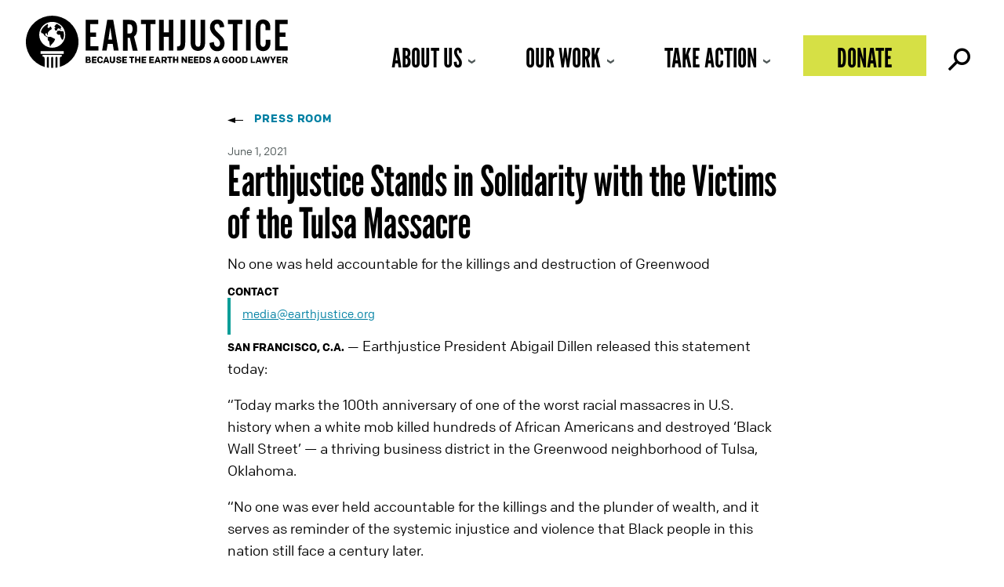

--- FILE ---
content_type: text/css
request_url: https://earthjustice.org/wp-content/themes/earthjustice/fonts/league_gothic/fonts.css?ver=6.9
body_size: -141
content:
/* league-gothic-regular - latin_latin-ext */
@font-face {
  font-display: swap; /* Check https://developer.mozilla.org/en-US/docs/Web/CSS/@font-face/font-display for other options. */
  font-family: 'League Gothic';
  font-style: normal;
  font-weight: 400;
  src: url('league-gothic-v11-latin_latin-ext-regular.woff2') format('woff2'), /* Chrome 36+, Opera 23+, Firefox 39+, Safari 12+, iOS 10+ */
       url('league-gothic-v11-latin_latin-ext-regular.woff') format('woff'), /* Chrome 5+, Firefox 3.6+, IE 9+, Safari 5.1+, iOS 5+ */
       url('league-gothic-v11-latin_latin-ext-regular.ttf') format('truetype'), /* Chrome 4+, Firefox 3.5+, IE 9+, Safari 3.1+, iOS 4.2+, Android Browser 2.2+ */
       url('league-gothic-v11-latin_latin-ext-regular.svg#LeagueGothic') format('svg'); /* Legacy iOS */
}

